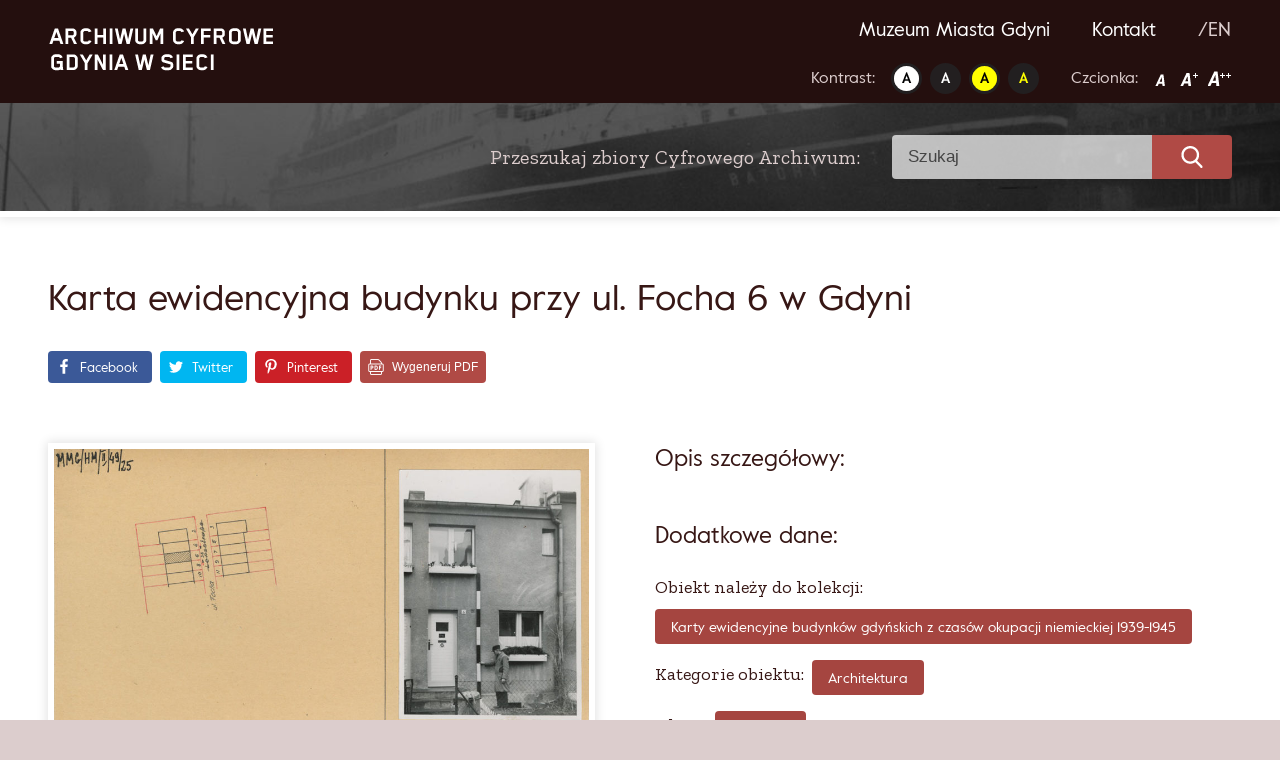

--- FILE ---
content_type: text/html; charset=UTF-8
request_url: https://www.gdyniawsieci.pl/karta-ewidencyjna-budynku-przy-ulicy-focha-6-w-gdyni/
body_size: 11025
content:
<!doctype html>
<html lang="pl-PL" prefix="og: https://ogp.me/ns#">
<head>
	<meta charset="UTF-8">
	<meta name="viewport" content="width=device-width, initial-scale=1">
	<link rel="profile" href="https://gmpg.org/xfn/11">
	
<!-- Optymalizacja wyszukiwarek według Rank Math - https://s.rankmath.com/home -->
<title>Karta ewidencyjna budynku przy ul. Focha 6 w Gdyni - Gdynia w sieci</title>
<meta name="robots" content="index, follow, max-snippet:-1, max-video-preview:-1, max-image-preview:large"/>
<link rel="canonical" href="https://www.gdyniawsieci.pl/karta-ewidencyjna-budynku-przy-ulicy-focha-6-w-gdyni/" />
<meta property="og:locale" content="pl_PL" />
<meta property="og:type" content="article" />
<meta property="og:title" content="Karta ewidencyjna budynku przy ul. Focha 6 w Gdyni - Gdynia w sieci" />
<meta property="og:url" content="https://www.gdyniawsieci.pl/karta-ewidencyjna-budynku-przy-ulicy-focha-6-w-gdyni/" />
<meta property="og:site_name" content="Gdynia w sieci" />
<meta property="article:section" content="Architektura" />
<meta property="og:updated_time" content="2025-07-28T07:52:20+00:00" />
<meta property="og:image" content="https://www.gdyniawsieci.pl/wp-content/uploads/2020/09/MMG-HM-II-49-29.jpg" />
<meta property="og:image:secure_url" content="https://www.gdyniawsieci.pl/wp-content/uploads/2020/09/MMG-HM-II-49-29.jpg" />
<meta property="og:image:width" content="1400" />
<meta property="og:image:height" content="1331" />
<meta property="og:image:alt" content="Karta ewidencyjna budynku przy ul. Focha 6 w Gdyni" />
<meta property="og:image:type" content="image/jpeg" />
<meta property="article:published_time" content="2020-08-31T11:53:44+00:00" />
<meta property="article:modified_time" content="2025-07-28T07:52:20+00:00" />
<meta name="twitter:card" content="summary_large_image" />
<meta name="twitter:title" content="Karta ewidencyjna budynku przy ul. Focha 6 w Gdyni - Gdynia w sieci" />
<meta name="twitter:image" content="https://www.gdyniawsieci.pl/wp-content/uploads/2020/09/MMG-HM-II-49-29.jpg" />
<meta name="twitter:label1" content="Napisane przez" />
<meta name="twitter:data1" content="Amelia" />
<meta name="twitter:label2" content="Czas czytania" />
<meta name="twitter:data2" content="Mniej niż minuta" />
<script type="application/ld+json" class="rank-math-schema">{"@context":"https://schema.org","@graph":[{"@type":["Person","Organization"],"@id":"https://www.gdyniawsieci.pl/#person","name":"Amelia"},{"@type":"WebSite","@id":"https://www.gdyniawsieci.pl/#website","url":"https://www.gdyniawsieci.pl","name":"Amelia","publisher":{"@id":"https://www.gdyniawsieci.pl/#person"},"inLanguage":"pl-PL"},{"@type":"ImageObject","@id":"https://www.gdyniawsieci.pl/wp-content/uploads/2020/09/MMG-HM-II-49-29.jpg","url":"https://www.gdyniawsieci.pl/wp-content/uploads/2020/09/MMG-HM-II-49-29.jpg","width":"1400","height":"1331","inLanguage":"pl-PL"},{"@type":"WebPage","@id":"https://www.gdyniawsieci.pl/karta-ewidencyjna-budynku-przy-ulicy-focha-6-w-gdyni/#webpage","url":"https://www.gdyniawsieci.pl/karta-ewidencyjna-budynku-przy-ulicy-focha-6-w-gdyni/","name":"Karta ewidencyjna budynku przy ul. Focha 6 w Gdyni - Gdynia w sieci","datePublished":"2020-08-31T11:53:44+00:00","dateModified":"2025-07-28T07:52:20+00:00","isPartOf":{"@id":"https://www.gdyniawsieci.pl/#website"},"primaryImageOfPage":{"@id":"https://www.gdyniawsieci.pl/wp-content/uploads/2020/09/MMG-HM-II-49-29.jpg"},"inLanguage":"pl-PL"},{"@type":"Person","@id":"https://www.gdyniawsieci.pl/author/amelia/","name":"Amelia","url":"https://www.gdyniawsieci.pl/author/amelia/","image":{"@type":"ImageObject","@id":"https://secure.gravatar.com/avatar/f098e101d78eaa6a4f43aed3da6817f3?s=96&amp;d=mm&amp;r=g","url":"https://secure.gravatar.com/avatar/f098e101d78eaa6a4f43aed3da6817f3?s=96&amp;d=mm&amp;r=g","caption":"Amelia","inLanguage":"pl-PL"}},{"@type":"BlogPosting","headline":"Karta ewidencyjna budynku przy ul. Focha 6 w Gdyni - Gdynia w sieci","datePublished":"2020-08-31T11:53:44+00:00","dateModified":"2025-07-28T07:52:20+00:00","author":{"@id":"https://www.gdyniawsieci.pl/author/amelia/"},"publisher":{"@id":"https://www.gdyniawsieci.pl/#person"},"name":"Karta ewidencyjna budynku przy ul. Focha 6 w Gdyni - Gdynia w sieci","@id":"https://www.gdyniawsieci.pl/karta-ewidencyjna-budynku-przy-ulicy-focha-6-w-gdyni/#richSnippet","isPartOf":{"@id":"https://www.gdyniawsieci.pl/karta-ewidencyjna-budynku-przy-ulicy-focha-6-w-gdyni/#webpage"},"image":{"@id":"https://www.gdyniawsieci.pl/wp-content/uploads/2020/09/MMG-HM-II-49-29.jpg"},"inLanguage":"pl-PL","mainEntityOfPage":{"@id":"https://www.gdyniawsieci.pl/karta-ewidencyjna-budynku-przy-ulicy-focha-6-w-gdyni/#webpage"}}]}</script>
<!-- /Wtyczka Rank Math WordPress SEO -->

<link rel='dns-prefetch' href='//fonts.googleapis.com' />
<link rel='dns-prefetch' href='//s.w.org' />
		<!-- This site uses the Google Analytics by MonsterInsights plugin v9.11.1 - Using Analytics tracking - https://www.monsterinsights.com/ -->
		<!-- Note: MonsterInsights is not currently configured on this site. The site owner needs to authenticate with Google Analytics in the MonsterInsights settings panel. -->
					<!-- No tracking code set -->
				<!-- / Google Analytics by MonsterInsights -->
		<script type="text/javascript">
window._wpemojiSettings = {"baseUrl":"https:\/\/s.w.org\/images\/core\/emoji\/13.1.0\/72x72\/","ext":".png","svgUrl":"https:\/\/s.w.org\/images\/core\/emoji\/13.1.0\/svg\/","svgExt":".svg","source":{"concatemoji":"https:\/\/www.gdyniawsieci.pl\/wp-includes\/js\/wp-emoji-release.min.js?ver=5.9.12"}};
/*! This file is auto-generated */
!function(e,a,t){var n,r,o,i=a.createElement("canvas"),p=i.getContext&&i.getContext("2d");function s(e,t){var a=String.fromCharCode;p.clearRect(0,0,i.width,i.height),p.fillText(a.apply(this,e),0,0);e=i.toDataURL();return p.clearRect(0,0,i.width,i.height),p.fillText(a.apply(this,t),0,0),e===i.toDataURL()}function c(e){var t=a.createElement("script");t.src=e,t.defer=t.type="text/javascript",a.getElementsByTagName("head")[0].appendChild(t)}for(o=Array("flag","emoji"),t.supports={everything:!0,everythingExceptFlag:!0},r=0;r<o.length;r++)t.supports[o[r]]=function(e){if(!p||!p.fillText)return!1;switch(p.textBaseline="top",p.font="600 32px Arial",e){case"flag":return s([127987,65039,8205,9895,65039],[127987,65039,8203,9895,65039])?!1:!s([55356,56826,55356,56819],[55356,56826,8203,55356,56819])&&!s([55356,57332,56128,56423,56128,56418,56128,56421,56128,56430,56128,56423,56128,56447],[55356,57332,8203,56128,56423,8203,56128,56418,8203,56128,56421,8203,56128,56430,8203,56128,56423,8203,56128,56447]);case"emoji":return!s([10084,65039,8205,55357,56613],[10084,65039,8203,55357,56613])}return!1}(o[r]),t.supports.everything=t.supports.everything&&t.supports[o[r]],"flag"!==o[r]&&(t.supports.everythingExceptFlag=t.supports.everythingExceptFlag&&t.supports[o[r]]);t.supports.everythingExceptFlag=t.supports.everythingExceptFlag&&!t.supports.flag,t.DOMReady=!1,t.readyCallback=function(){t.DOMReady=!0},t.supports.everything||(n=function(){t.readyCallback()},a.addEventListener?(a.addEventListener("DOMContentLoaded",n,!1),e.addEventListener("load",n,!1)):(e.attachEvent("onload",n),a.attachEvent("onreadystatechange",function(){"complete"===a.readyState&&t.readyCallback()})),(n=t.source||{}).concatemoji?c(n.concatemoji):n.wpemoji&&n.twemoji&&(c(n.twemoji),c(n.wpemoji)))}(window,document,window._wpemojiSettings);
</script>
<style type="text/css">
img.wp-smiley,
img.emoji {
	display: inline !important;
	border: none !important;
	box-shadow: none !important;
	height: 1em !important;
	width: 1em !important;
	margin: 0 0.07em !important;
	vertical-align: -0.1em !important;
	background: none !important;
	padding: 0 !important;
}
</style>
	<style id='global-styles-inline-css' type='text/css'>
body{--wp--preset--color--black: #000000;--wp--preset--color--cyan-bluish-gray: #abb8c3;--wp--preset--color--white: #ffffff;--wp--preset--color--pale-pink: #f78da7;--wp--preset--color--vivid-red: #cf2e2e;--wp--preset--color--luminous-vivid-orange: #ff6900;--wp--preset--color--luminous-vivid-amber: #fcb900;--wp--preset--color--light-green-cyan: #7bdcb5;--wp--preset--color--vivid-green-cyan: #00d084;--wp--preset--color--pale-cyan-blue: #8ed1fc;--wp--preset--color--vivid-cyan-blue: #0693e3;--wp--preset--color--vivid-purple: #9b51e0;--wp--preset--gradient--vivid-cyan-blue-to-vivid-purple: linear-gradient(135deg,rgba(6,147,227,1) 0%,rgb(155,81,224) 100%);--wp--preset--gradient--light-green-cyan-to-vivid-green-cyan: linear-gradient(135deg,rgb(122,220,180) 0%,rgb(0,208,130) 100%);--wp--preset--gradient--luminous-vivid-amber-to-luminous-vivid-orange: linear-gradient(135deg,rgba(252,185,0,1) 0%,rgba(255,105,0,1) 100%);--wp--preset--gradient--luminous-vivid-orange-to-vivid-red: linear-gradient(135deg,rgba(255,105,0,1) 0%,rgb(207,46,46) 100%);--wp--preset--gradient--very-light-gray-to-cyan-bluish-gray: linear-gradient(135deg,rgb(238,238,238) 0%,rgb(169,184,195) 100%);--wp--preset--gradient--cool-to-warm-spectrum: linear-gradient(135deg,rgb(74,234,220) 0%,rgb(151,120,209) 20%,rgb(207,42,186) 40%,rgb(238,44,130) 60%,rgb(251,105,98) 80%,rgb(254,248,76) 100%);--wp--preset--gradient--blush-light-purple: linear-gradient(135deg,rgb(255,206,236) 0%,rgb(152,150,240) 100%);--wp--preset--gradient--blush-bordeaux: linear-gradient(135deg,rgb(254,205,165) 0%,rgb(254,45,45) 50%,rgb(107,0,62) 100%);--wp--preset--gradient--luminous-dusk: linear-gradient(135deg,rgb(255,203,112) 0%,rgb(199,81,192) 50%,rgb(65,88,208) 100%);--wp--preset--gradient--pale-ocean: linear-gradient(135deg,rgb(255,245,203) 0%,rgb(182,227,212) 50%,rgb(51,167,181) 100%);--wp--preset--gradient--electric-grass: linear-gradient(135deg,rgb(202,248,128) 0%,rgb(113,206,126) 100%);--wp--preset--gradient--midnight: linear-gradient(135deg,rgb(2,3,129) 0%,rgb(40,116,252) 100%);--wp--preset--duotone--dark-grayscale: url('#wp-duotone-dark-grayscale');--wp--preset--duotone--grayscale: url('#wp-duotone-grayscale');--wp--preset--duotone--purple-yellow: url('#wp-duotone-purple-yellow');--wp--preset--duotone--blue-red: url('#wp-duotone-blue-red');--wp--preset--duotone--midnight: url('#wp-duotone-midnight');--wp--preset--duotone--magenta-yellow: url('#wp-duotone-magenta-yellow');--wp--preset--duotone--purple-green: url('#wp-duotone-purple-green');--wp--preset--duotone--blue-orange: url('#wp-duotone-blue-orange');--wp--preset--font-size--small: 13px;--wp--preset--font-size--medium: 20px;--wp--preset--font-size--large: 36px;--wp--preset--font-size--x-large: 42px;}.has-black-color{color: var(--wp--preset--color--black) !important;}.has-cyan-bluish-gray-color{color: var(--wp--preset--color--cyan-bluish-gray) !important;}.has-white-color{color: var(--wp--preset--color--white) !important;}.has-pale-pink-color{color: var(--wp--preset--color--pale-pink) !important;}.has-vivid-red-color{color: var(--wp--preset--color--vivid-red) !important;}.has-luminous-vivid-orange-color{color: var(--wp--preset--color--luminous-vivid-orange) !important;}.has-luminous-vivid-amber-color{color: var(--wp--preset--color--luminous-vivid-amber) !important;}.has-light-green-cyan-color{color: var(--wp--preset--color--light-green-cyan) !important;}.has-vivid-green-cyan-color{color: var(--wp--preset--color--vivid-green-cyan) !important;}.has-pale-cyan-blue-color{color: var(--wp--preset--color--pale-cyan-blue) !important;}.has-vivid-cyan-blue-color{color: var(--wp--preset--color--vivid-cyan-blue) !important;}.has-vivid-purple-color{color: var(--wp--preset--color--vivid-purple) !important;}.has-black-background-color{background-color: var(--wp--preset--color--black) !important;}.has-cyan-bluish-gray-background-color{background-color: var(--wp--preset--color--cyan-bluish-gray) !important;}.has-white-background-color{background-color: var(--wp--preset--color--white) !important;}.has-pale-pink-background-color{background-color: var(--wp--preset--color--pale-pink) !important;}.has-vivid-red-background-color{background-color: var(--wp--preset--color--vivid-red) !important;}.has-luminous-vivid-orange-background-color{background-color: var(--wp--preset--color--luminous-vivid-orange) !important;}.has-luminous-vivid-amber-background-color{background-color: var(--wp--preset--color--luminous-vivid-amber) !important;}.has-light-green-cyan-background-color{background-color: var(--wp--preset--color--light-green-cyan) !important;}.has-vivid-green-cyan-background-color{background-color: var(--wp--preset--color--vivid-green-cyan) !important;}.has-pale-cyan-blue-background-color{background-color: var(--wp--preset--color--pale-cyan-blue) !important;}.has-vivid-cyan-blue-background-color{background-color: var(--wp--preset--color--vivid-cyan-blue) !important;}.has-vivid-purple-background-color{background-color: var(--wp--preset--color--vivid-purple) !important;}.has-black-border-color{border-color: var(--wp--preset--color--black) !important;}.has-cyan-bluish-gray-border-color{border-color: var(--wp--preset--color--cyan-bluish-gray) !important;}.has-white-border-color{border-color: var(--wp--preset--color--white) !important;}.has-pale-pink-border-color{border-color: var(--wp--preset--color--pale-pink) !important;}.has-vivid-red-border-color{border-color: var(--wp--preset--color--vivid-red) !important;}.has-luminous-vivid-orange-border-color{border-color: var(--wp--preset--color--luminous-vivid-orange) !important;}.has-luminous-vivid-amber-border-color{border-color: var(--wp--preset--color--luminous-vivid-amber) !important;}.has-light-green-cyan-border-color{border-color: var(--wp--preset--color--light-green-cyan) !important;}.has-vivid-green-cyan-border-color{border-color: var(--wp--preset--color--vivid-green-cyan) !important;}.has-pale-cyan-blue-border-color{border-color: var(--wp--preset--color--pale-cyan-blue) !important;}.has-vivid-cyan-blue-border-color{border-color: var(--wp--preset--color--vivid-cyan-blue) !important;}.has-vivid-purple-border-color{border-color: var(--wp--preset--color--vivid-purple) !important;}.has-vivid-cyan-blue-to-vivid-purple-gradient-background{background: var(--wp--preset--gradient--vivid-cyan-blue-to-vivid-purple) !important;}.has-light-green-cyan-to-vivid-green-cyan-gradient-background{background: var(--wp--preset--gradient--light-green-cyan-to-vivid-green-cyan) !important;}.has-luminous-vivid-amber-to-luminous-vivid-orange-gradient-background{background: var(--wp--preset--gradient--luminous-vivid-amber-to-luminous-vivid-orange) !important;}.has-luminous-vivid-orange-to-vivid-red-gradient-background{background: var(--wp--preset--gradient--luminous-vivid-orange-to-vivid-red) !important;}.has-very-light-gray-to-cyan-bluish-gray-gradient-background{background: var(--wp--preset--gradient--very-light-gray-to-cyan-bluish-gray) !important;}.has-cool-to-warm-spectrum-gradient-background{background: var(--wp--preset--gradient--cool-to-warm-spectrum) !important;}.has-blush-light-purple-gradient-background{background: var(--wp--preset--gradient--blush-light-purple) !important;}.has-blush-bordeaux-gradient-background{background: var(--wp--preset--gradient--blush-bordeaux) !important;}.has-luminous-dusk-gradient-background{background: var(--wp--preset--gradient--luminous-dusk) !important;}.has-pale-ocean-gradient-background{background: var(--wp--preset--gradient--pale-ocean) !important;}.has-electric-grass-gradient-background{background: var(--wp--preset--gradient--electric-grass) !important;}.has-midnight-gradient-background{background: var(--wp--preset--gradient--midnight) !important;}.has-small-font-size{font-size: var(--wp--preset--font-size--small) !important;}.has-medium-font-size{font-size: var(--wp--preset--font-size--medium) !important;}.has-large-font-size{font-size: var(--wp--preset--font-size--large) !important;}.has-x-large-font-size{font-size: var(--wp--preset--font-size--x-large) !important;}
</style>
<link rel='stylesheet' id='ok-google-fonts-css'  href='//fonts.googleapis.com/css2?family=Zilla+Slab%3Awght%40400%3B600&#038;display=swap&#038;subset=latin-ext&#038;ver=5.9.12' type='text/css' media='all' />
<link rel='stylesheet' id='ok-gallery-css'  href='https://www.gdyniawsieci.pl/wp-content/themes/gdynia/css/lightgallery.min.css?ver=5.9.12' type='text/css' media='all' />
<link rel='stylesheet' id='ok-style-css'  href='https://www.gdyniawsieci.pl/wp-content/themes/gdynia/css/style.css?ver=5.9.12' type='text/css' media='all' />
<script type='text/javascript' src='https://www.gdyniawsieci.pl/wp-includes/js/jquery/jquery.min.js?ver=3.6.0' id='jquery-core-js'></script>
<script type='text/javascript' src='https://www.gdyniawsieci.pl/wp-includes/js/jquery/jquery-migrate.min.js?ver=3.3.2' id='jquery-migrate-js'></script>
<link rel="https://api.w.org/" href="https://www.gdyniawsieci.pl/wp-json/" /><link rel="alternate" type="application/json" href="https://www.gdyniawsieci.pl/wp-json/wp/v2/posts/646" /><meta name="generator" content="WordPress 5.9.12" />
<link rel='shortlink' href='https://www.gdyniawsieci.pl/?p=646' />
<link rel="alternate" type="application/json+oembed" href="https://www.gdyniawsieci.pl/wp-json/oembed/1.0/embed?url=https%3A%2F%2Fwww.gdyniawsieci.pl%2Fkarta-ewidencyjna-budynku-przy-ulicy-focha-6-w-gdyni%2F" />
<link rel="alternate" type="text/xml+oembed" href="https://www.gdyniawsieci.pl/wp-json/oembed/1.0/embed?url=https%3A%2F%2Fwww.gdyniawsieci.pl%2Fkarta-ewidencyjna-budynku-przy-ulicy-focha-6-w-gdyni%2F&#038;format=xml" />
<link rel="alternate" href="https://www.gdyniawsieci.pl/karta-ewidencyjna-budynku-przy-ulicy-focha-6-w-gdyni/" hreflang="pl" />
<link rel="alternate" href="https://www.gdyniawsieci.pl/en/karta-ewidencyjna-budynku-przy-ulicy-focha-6-w-gdyni/" hreflang="en" />
<link rel="icon" href="https://www.gdyniawsieci.pl/wp-content/uploads/2020/12/favicon.ico" sizes="32x32" />
<link rel="icon" href="https://www.gdyniawsieci.pl/wp-content/uploads/2020/12/favicon.ico" sizes="192x192" />
<link rel="apple-touch-icon" href="https://www.gdyniawsieci.pl/wp-content/uploads/2020/12/favicon.ico" />
<meta name="msapplication-TileImage" content="https://www.gdyniawsieci.pl/wp-content/uploads/2020/12/favicon.ico" />
	<meta property="og:description" content="Sprawdź zasoby cyfrowego archiwum Gdynia w Sieci" />
	<!-- Global site tag (gtag.js) - Google Analytics -->

<script async src="https://www.googletagmanager.com/gtag/js?id=UA-111259031-1"></script>

<script>
window.dataLayer = window.dataLayer || [];
function gtag(){dataLayer.push(arguments);}
gtag('js', new Date());

gtag('config', 'UA-111259031-1');
</script>
</head>

<body class="post-template-default single single-post postid-646 single-format-standard">

	<!-- LOADER -->
	<!-- <div id="loading-cover" class="loading-cover">
		<img src="https://www.gdyniawsieci.pl/wp-content/themes/gdynia/img/svg/logo.svg" alt="Gdynia w sieci">
	</div> -->

	<div id="page" class="site">

		<a class="skip-link" href="#main"> Przejdź do treści </a>



		<!-- MOBILE HEADER -->
		<div class="d-lg-none">
			<header class="main-header header-mobile">
  <div class="header-mobile__sticky">
    <div class="wrapper">
      <div class="header-mobile__row">

        <div class="header-mobile__left">
          <!-- LOGO -->
                    <div class="header-mobile__logo">
            <a href="https://www.gdyniawsieci.pl">
              <img src="https://www.gdyniawsieci.pl/wp-content/uploads/2020/08/logo.svg" alt="Gdynia w sieci">
            </a>
          </div>
        </div>


        <div class="header-mobile__right">

          <!-- HAMBURGER -->
          <div class="header-mobile__hamburger hamburger hamburger--spring">
      			<div class="hamburger-box">
      				<div class="hamburger-inner"></div>
      			</div>
      		</div>
        </div>

      </div>
    </div>



    <!-- MOBILE NAV -->
    <nav class="nav-mobile">
      <div class="container">
        <div class="menu-main-menu-container"><ul id="primary-menu" class="menu"><li id="menu-item-195" class="menu-item menu-item-type-custom menu-item-object-custom menu-item-195"><a target="_blank" rel="noopener" href="https://www.muzeumgdynia.pl/">Muzeum Miasta Gdyni</a></li>
<li id="menu-item-193" class="menu-item menu-item-type-post_type menu-item-object-page menu-item-193"><a href="https://www.gdyniawsieci.pl/kontakt/">Kontakt</a></li>
</ul></div>
        <div class="menu-languages-container"><ul id="languages-menu" class="menu"><li id="menu-item-6682-en" class="lang-item lang-item-211 lang-item-en lang-item-first menu-item menu-item-type-custom menu-item-object-custom menu-item-6682-en"><a href="https://www.gdyniawsieci.pl/en/karta-ewidencyjna-budynku-przy-ulicy-focha-6-w-gdyni/" hreflang="en-GB" lang="en-GB">/EN</a></li>
</ul></div>

        <div class="wcag">
          <div class="wrapper">
            <div class="wcag__flex-wrapper">

              <div class="wcag__section  wcag__contrast">
                <span class="wcag__section__title"> Kontrast:</span>
                <ul class="wcag__list">
                  <li><a class="set-contrast" data-setting="1" href=""> <img src="https://www.gdyniawsieci.pl/wp-content/themes/gdynia/img/contr_1.png" alt="Kontrast 1"> </a></li>
                  <li><a class="set-contrast" data-setting="2" href=""> <img src="https://www.gdyniawsieci.pl/wp-content/themes/gdynia/img/contr_2.png" alt="Kontrast 2"> </a></li>
                  <li><a class="set-contrast" data-setting="3" href=""> <img src="https://www.gdyniawsieci.pl/wp-content/themes/gdynia/img/contr_3.png" alt="Kontrast 3"> </a></li>
                  <li><a class="set-contrast" data-setting="4" href=""> <img src="https://www.gdyniawsieci.pl/wp-content/themes/gdynia/img/contr_4.png" alt="Kontrast 4"> </a></li>
                </ul>
              </div>

              <div class="wcag__section wcag__font">
                <span class="wcag__section__title">Czcionka:</span>
                <ul class="wcag__list">
                  <li><a class="set-font-size" data-size="1" href=""> <img src="https://www.gdyniawsieci.pl/wp-content/themes/gdynia/img/a.png" alt="Czcionka 1"> </a></li>
                  <li><a class="set-font-size" data-size="2" href=""> <img src="https://www.gdyniawsieci.pl/wp-content/themes/gdynia/img/a_plus.png" alt="Czcionka 2"> </a></li>
                  <li><a class="set-font-size" data-size="3" href=""> <img src="https://www.gdyniawsieci.pl/wp-content/themes/gdynia/img/a_plus_plus.png" alt="Czcionka 3"> </a></li>
                </ul>
              </div>

            </div>
          </div>
        </div>

      </div>
    </nav>

  </div>

</header><!-- #masthead -->
		</div>

		<!-- DESKTOP HEADER -->
		<div class="d-none d-lg-block">
			<header class="main-header header-desktop wrapper">

  <!-- LOGO -->
    <a class="logo-link" href="https://www.gdyniawsieci.pl/">
    <img class="header-desktop__logo inject-me" src="https://www.gdyniawsieci.pl/wp-content/uploads/2020/08/logo.svg" alt="Gdynia w sieci">
  </a>



  <div>
    <!-- DESKTOP NAV -->
    <nav class="header-desktop__nav nav-desktop">
      <div class="menu-main-menu-container"><ul id="primary-menu" class="menu"><li class="menu-item menu-item-type-custom menu-item-object-custom menu-item-195"><a target="_blank" rel="noopener" href="https://www.muzeumgdynia.pl/">Muzeum Miasta Gdyni</a></li>
<li class="menu-item menu-item-type-post_type menu-item-object-page menu-item-193"><a href="https://www.gdyniawsieci.pl/kontakt/">Kontakt</a></li>
</ul></div>
      <div class="menu-languages-container"><ul id="languages-menu" class="menu"><li class="lang-item lang-item-211 lang-item-en lang-item-first menu-item menu-item-type-custom menu-item-object-custom menu-item-6682-en"><a href="https://www.gdyniawsieci.pl/en/karta-ewidencyjna-budynku-przy-ulicy-focha-6-w-gdyni/" hreflang="en-GB" lang="en-GB">/EN</a></li>
</ul></div>    </nav>


    <div class="wcag">
      <div class="wrapper">
        <div class="wcag__flex-wrapper">

          <div class="wcag__section  wcag__contrast">
            <span class="wcag__section__title"> Kontrast:</span>
            <ul class="wcag__list">
              <li><a class="set-contrast" data-setting="1" href=""> <img src="https://www.gdyniawsieci.pl/wp-content/themes/gdynia/img/contr_1.png" alt="Kontrast 1"> </a></li>
              <li><a class="set-contrast" data-setting="2" href=""> <img src="https://www.gdyniawsieci.pl/wp-content/themes/gdynia/img/contr_2.png" alt="Kontrast 2"> </a></li>
              <li><a class="set-contrast" data-setting="3" href=""> <img src="https://www.gdyniawsieci.pl/wp-content/themes/gdynia/img/contr_3.png" alt="Kontrast 3"> </a></li>
              <li><a class="set-contrast" data-setting="4" href=""> <img src="https://www.gdyniawsieci.pl/wp-content/themes/gdynia/img/contr_4.png" alt="Kontrast 4"> </a></li>
            </ul>
          </div>

          <div class="wcag__section  wcag__contrast">
            <span class="wcag__section__title">Czcionka:</span>
            <ul class="wcag__list">
              <li><a class="set-font-size" data-size="1" href=""> <img src="https://www.gdyniawsieci.pl/wp-content/themes/gdynia/img/a.png" alt="Czcionka 1"> </a></li>
              <li><a class="set-font-size" data-size="2" href=""> <img src="https://www.gdyniawsieci.pl/wp-content/themes/gdynia/img/a_plus.png" alt="Czcionka 2"> </a></li>
              <li><a class="set-font-size" data-size="3" href=""> <img src="https://www.gdyniawsieci.pl/wp-content/themes/gdynia/img/a_plus_plus.png" alt="Czcionka 3"> </a></li>
            </ul>
          </div>

        </div>
      </div>
    </div>
  </div>



</header>
		</div>



		<!-- SEARCH BAR - FRONT PAGE -->
				  <div class="search-bar-subpage wrapper">
		    <p class="search-bar-subpage__title zilla">Przeszukaj zbiory Cyfrowego Archiwum: </p>
		    <style>
  .search-form {
    display: block;
  }
  .search-main-field {
    display: flex;
  }
  .search-filters {
    display: flex;
  }
</style>

<form id="searchform" class="search-form" method="get" action="https://www.gdyniawsieci.pl/">
  <div class="search-main-field">

  <input type="text" class="search-field" name="s" placeholder="Szukaj" value="">

  <label class="submit-label">
    <img src="https://www.gdyniawsieci.pl/wp-content/themes/gdynia/img/svg/search.svg" alt="search" class="inject-me">
    <input type="submit" value="">
  </label>
  </div>
  <input type="hidden" value="post" name="post_type">
    <input type="hidden" id="cat_name" name="category_name">
    <input type="hidden" id="cat_dates" name="dating">
    <input type="hidden" id="cat_collection" name="collection">
    <input type="hidden" id="cat_type" name="type">
    <input type="hidden" id="cat_type2" name="type2">
</form>
		  </div>
		

		<div id="content" class="site-content">

	<div id="primary" class="content-area">
		<main id="main" class="site-main">

		

		<article class="single-content">
			<div class="wrapper">
				<header>
											<h1 class="headline">Karta ewidencyjna budynku przy ul. Focha 6 w Gdyni</h1>
						<div class="share-buttons">
														<div class="shared-counts-wrap shortcode style-block"><a href="https://www.facebook.com/sharer/sharer.php?u=https://www.gdyniawsieci.pl/karta-ewidencyjna-budynku-przy-ulicy-focha-6-w-gdyni/&amp;display=popup&amp;ref=plugin&amp;src=share_button" title="Share on Facebook"  target="_blank"  rel="nofollow noopener noreferrer"  class="shared-counts-button facebook shared-counts-no-count" data-postid="646" data-social-network="Facebook" data-social-action="Share" data-social-target="https://www.gdyniawsieci.pl/karta-ewidencyjna-budynku-przy-ulicy-focha-6-w-gdyni/"><span class="shared-counts-icon-label"><span class="shared-counts-icon"><svg version="1.1" xmlns="http://www.w3.org/2000/svg" width="18.8125" height="32" viewBox="0 0 602 1024"><path d="M548 6.857v150.857h-89.714q-49.143 0-66.286 20.571t-17.143 61.714v108h167.429l-22.286 169.143h-145.143v433.714h-174.857v-433.714h-145.714v-169.143h145.714v-124.571q0-106.286 59.429-164.857t158.286-58.571q84 0 130.286 6.857z"></path></svg></span><span class="shared-counts-label">Facebook</span></span></a><a href="https://twitter.com/share?url=https://www.gdyniawsieci.pl/karta-ewidencyjna-budynku-przy-ulicy-focha-6-w-gdyni/&amp;text=Karta%20ewidencyjna%20budynku%20przy%20ul.%20Focha%206%20w%20Gdyni" title="Share on Twitter"  target="_blank"  rel="nofollow noopener noreferrer"  class="shared-counts-button twitter shared-counts-no-count" data-postid="646" data-social-network="Twitter" data-social-action="Tweet" data-social-target="https://www.gdyniawsieci.pl/karta-ewidencyjna-budynku-przy-ulicy-focha-6-w-gdyni/"><span class="shared-counts-icon-label"><span class="shared-counts-icon"><svg version="1.1" xmlns="http://www.w3.org/2000/svg" width="29.71875" height="32" viewBox="0 0 951 1024"><path d="M925.714 233.143q-38.286 56-92.571 95.429 0.571 8 0.571 24 0 74.286-21.714 148.286t-66 142-105.429 120.286-147.429 83.429-184.571 31.143q-154.857 0-283.429-82.857 20 2.286 44.571 2.286 128.571 0 229.143-78.857-60-1.143-107.429-36.857t-65.143-91.143q18.857 2.857 34.857 2.857 24.571 0 48.571-6.286-64-13.143-106-63.714t-42-117.429v-2.286q38.857 21.714 83.429 23.429-37.714-25.143-60-65.714t-22.286-88q0-50.286 25.143-93.143 69.143 85.143 168.286 136.286t212.286 56.857q-4.571-21.714-4.571-42.286 0-76.571 54-130.571t130.571-54q80 0 134.857 58.286 62.286-12 117.143-44.571-21.143 65.714-81.143 101.714 53.143-5.714 106.286-28.571z"></path></svg></span><span class="shared-counts-label">Tweet</span></span></a><a href="https://pinterest.com/pin/create/button/?url=https://www.gdyniawsieci.pl/karta-ewidencyjna-budynku-przy-ulicy-focha-6-w-gdyni/&amp;media=https://www.gdyniawsieci.pl/wp-content/uploads/2020/09/MMG-HM-II-49-29.jpg&amp;description=Karta ewidencyjna budynku przy ul. Focha 6 w Gdyni" title="Share on Pinterest"  target="_blank"  rel="nofollow noopener noreferrer"  class="shared-counts-button pinterest shared-counts-no-count" data-postid="646" data-pin-do="none" data-social-network="Pinterest" data-social-action="Pin" data-social-target="https://www.gdyniawsieci.pl/karta-ewidencyjna-budynku-przy-ulicy-focha-6-w-gdyni/"><span class="shared-counts-icon-label"><span class="shared-counts-icon"><svg version="1.1" xmlns="http://www.w3.org/2000/svg" width="22.84375" height="32" viewBox="0 0 731 1024"><path d="M0 341.143q0-61.714 21.429-116.286t59.143-95.143 86.857-70.286 105.714-44.571 115.429-14.857q90.286 0 168 38t126.286 110.571 48.571 164q0 54.857-10.857 107.429t-34.286 101.143-57.143 85.429-82.857 58.857-108 22q-38.857 0-77.143-18.286t-54.857-50.286q-5.714 22.286-16 64.286t-13.429 54.286-11.714 40.571-14.857 40.571-18.286 35.714-26.286 44.286-35.429 49.429l-8 2.857-5.143-5.714q-8.571-89.714-8.571-107.429 0-52.571 12.286-118t38-164.286 29.714-116q-18.286-37.143-18.286-96.571 0-47.429 29.714-89.143t75.429-41.714q34.857 0 54.286 23.143t19.429 58.571q0 37.714-25.143 109.143t-25.143 106.857q0 36 25.714 59.714t62.286 23.714q31.429 0 58.286-14.286t44.857-38.857 32-54.286 21.714-63.143 11.429-63.429 3.714-56.857q0-98.857-62.571-154t-163.143-55.143q-114.286 0-190.857 74t-76.571 187.714q0 25.143 7.143 48.571t15.429 37.143 15.429 26 7.143 17.429q0 16-8.571 41.714t-21.143 25.714q-1.143 0-9.714-1.714-29.143-8.571-51.714-32t-34.857-54-18.571-61.714-6.286-60.857z"></path></svg></span><span class="shared-counts-label">Pin</span></span></a></div> 							<form method="post" target="_blank">
		<input type="hidden" name="post_iddd" value="646">
		<input type="hidden" name="post_language" value="pl_PL">
		<input type="submit" class="ok-create-pdf"  value="Wygeneruj&nbsp;PDF">
	</form>						</div>


				</header>

				<section>
					<div class="row">

						<div class="col-xl-6">

							<div id="lightgallery" class="single-photos">
								
																	<div class="lightgallery__item" data-src="https://www.gdyniawsieci.pl/wp-content/uploads/2020/09/MMG-HM-II-49-29.jpg">
										<img src="https://www.gdyniawsieci.pl/wp-content/uploads/2020/09/MMG-HM-II-49-29-960x913.jpg" alt="" class="wp-post-image">
									</div>
								
								<div class="gallery">

									<div class="row">
																						<div class="col-md-6 col-lg-4">
													<div class="gallery__photo lightgallery__item" data-src="https://www.gdyniawsieci.pl/wp-content/uploads/2020/09/MMG-HM-II-49-252.jpg" style="background-image: url('https://www.gdyniawsieci.pl/wp-content/uploads/2020/09/MMG-HM-II-49-252-768x744.jpg');">
														<img src="https://www.gdyniawsieci.pl/wp-content/uploads/2020/09/MMG-HM-II-49-252-400x387.jpg" alt="">
													</div>
												</div>
																							<div class="col-md-6 col-lg-4">
													<div class="gallery__photo lightgallery__item" data-src="https://www.gdyniawsieci.pl/wp-content/uploads/2020/09/MMG-HM-II-49-253.jpg" style="background-image: url('https://www.gdyniawsieci.pl/wp-content/uploads/2020/09/MMG-HM-II-49-253-768x1075.jpg');">
														<img src="https://www.gdyniawsieci.pl/wp-content/uploads/2020/09/MMG-HM-II-49-253-400x560.jpg" alt="">
													</div>
												</div>
																				</div>
								</div>
							</div>

							<div class="d-none d-xl-block">
								<div class="prev-next-posts">
  <div class="wrapper">

    <nav class="prev-next-posts-nav">
      <a href="https://www.gdyniawsieci.pl/karta-ewidencyjna-budynku-przy-ulicy-i-armii-wojska-polskiego-18a-e-gdyni/" class="btn"> &laquo; Poprzedni object</a> <a href="https://www.gdyniawsieci.pl/karta-ewidencyjna-budynku-przy-ulicy-i-armii-wojska-polskiego-18-w-gdyni/" class="btn">Następny objekt &raquo;</a>    </nav>

  </div>
</div>
							</div>


						</div>


						<div class="col-xl-6">

							<!-- DESCRIPTION -->
							<h6 id="description" class="headline headline--sm mb24"> Opis szczegółowy:</h6>
							<div class="mb48">
															</div>

							<div class="post-more-info">

								<h6 id="description" class="headline headline--sm mb24"> Dodatkowe dane:</h6>

								<!-- COLLECTION -->
								<div class="term-list">
									<p> Obiekt należy do kolekcji:</p>
									<a class="btn btn--xs" href="https://www.gdyniawsieci.pl/kolekcja/karty-ewidencyjne-budynkow-gdynskich-z-czasow-okupacji-niemieckiej-1939-1945/">Karty ewidencyjne budynków gdyńskich z czasów okupacji niemieckiej 1939-1945</a>								</div>

								<!-- CATEGORIES -->
								<div class="term-list">
									<p>Kategorie obiektu:</p>
									<a class="btn btn--xs" href="https://www.gdyniawsieci.pl/category/architektura/">Architektura</a>								</div>

								<!-- DATING -->
																	<div class="term-list">
										<p> Okres:</p>
										<a class="btn btn--xs" href="https://www.gdyniawsieci.pl/zakres-dat/1939-1945/">1939-1945</a>									</div>
								

								<!-- TYPE -->
																	<div class="term-list">
										<p> Technika:</p>
										<a class="btn btn--xs" href="https://www.gdyniawsieci.pl/technika/druk/">druk</a> <a class="btn btn--xs" href="https://www.gdyniawsieci.pl/technika/fotografia/">fotografia</a> <a class="btn btn--xs" href="https://www.gdyniawsieci.pl/technika/maszynopis/">maszynopis</a> <a class="btn btn--xs" href="https://www.gdyniawsieci.pl/technika/rysunek-techniczny/">rysunek techniczny</a>									</div>
								
								<!-- TYPE2 -->
																	<div class="term-list">
										<p>Rodzaj/typ:</p>
										<a class="btn btn--xs" href="https://www.gdyniawsieci.pl/rodzaj/karta-ewidencyjna-budynku/">Karta ewidencyjna budynku</a>									</div>
								

								<!-- AUTHOR -->
																	<p>Autor: <span class="color">nieznany</span>
										</p>
								
								<!-- DATE -->
																	<p>Data: <span class="color">1940-1944</span>
										</p>
								

								<!-- SIGNATURE -->
																	<p>Sygnatura: <span class="color">MMG/HM/II/49/25</span>
										</p>
								

								<!-- DIMENSIONS -->
																	<p>Wymiary: <span class="color">20,2x21,1 cm (karta), 9,8x7,1 cm (fotografia)</span>
										</p>
								
								<!-- MATERIAL -->
																	<p>Tworzywo: <span class="color">karton, papier fotograficzny</span>
										</p>
								

								<!-- LICENSE -->
																	<p>Licencja: <span class="color">CC BY-NC-ND 3.0 PL</span>
										</p>
															</div>

						</div>



					</div>


				</section>

				<div class="d-xl-none">
					<div class="prev-next-posts">
  <div class="wrapper">

    <nav class="prev-next-posts-nav">
      <a href="https://www.gdyniawsieci.pl/karta-ewidencyjna-budynku-przy-ulicy-i-armii-wojska-polskiego-18a-e-gdyni/" class="btn"> &laquo; Poprzedni object</a> <a href="https://www.gdyniawsieci.pl/karta-ewidencyjna-budynku-przy-ulicy-i-armii-wojska-polskiego-18-w-gdyni/" class="btn">Następny objekt &raquo;</a>    </nav>

  </div>
</div>
				</div>

			</div>



						<div class="main-collections main-collections--single">
			

				<div class="wrapper">
					<h2 class="headline">Odkryj inne kolekcje:</h2>
				</div>


				<div class="wrapper wrapper--collections">
					

					<div id="owl-collection" class="owl-carousel owl-theme">

													<div class="item collection">
								<a href="https://www.gdyniawsieci.pl/kolekcja/gdynia-w-obiektywie-haliny-wasielke-cieslak/">
									<div class="collection__photo-wrapper">
										<div class="collection__photo">

											<div class="collection__photo__left">
												<div class="collection__photo-box" style="background-image: url('https://www.gdyniawsieci.pl/wp-content/uploads/2020/09/MMG-HM-II-681-400x404.jpg')"></div>
											</div>
											<div class="collection__photo__right">
												<div class="collection__photo-box" style="background-image: url('https://www.gdyniawsieci.pl/wp-content/uploads/2020/09/MMG-HM-II-662-1-400x398.jpg')"></div>
												<div class="collection__photo-box" style="background-image: url('https://www.gdyniawsieci.pl/wp-content/uploads/2020/09/MMG-HM-II-666-1-400x398.jpg')"></div>
											</div>
										</div>
									</div>
									<h4 class="headline headline--sm zilla"> Bałtycki Terminal Kontenerowy w Gdyni w Obiektywie Haliny Wasielke-Cieślak (25)</h4>
								</a>
							</div>
													<div class="item collection">
								<a href="https://www.gdyniawsieci.pl/kolekcja/tworczosc-wojciecha-kostiuka/">
									<div class="collection__photo-wrapper">
										<div class="collection__photo">

											<div class="collection__photo__left">
												<div class="collection__photo-box" style="background-image: url('https://www.gdyniawsieci.pl/wp-content/uploads/2025/01/MMG_SZ_1213-400x286.jpg')"></div>
											</div>
											<div class="collection__photo__right">
												<div class="collection__photo-box" style="background-image: url('https://www.gdyniawsieci.pl/wp-content/uploads/2025/01/MMG_SZ_1877-1-400x538.jpg')"></div>
												<div class="collection__photo-box" style="background-image: url('https://www.gdyniawsieci.pl/wp-content/uploads/2025/01/MMG_SZ_1861-400x560.jpg')"></div>
											</div>
										</div>
									</div>
									<h4 class="headline headline--sm zilla"> Twórczość Wojciecha Kostiuka (16)</h4>
								</a>
							</div>
													<div class="item collection">
								<a href="https://www.gdyniawsieci.pl/kolekcja/dawno-temu-nad-baltykiem-gdynia-lat-20-xx-wieku-w-obiektywie-romana-morawskiego/">
									<div class="collection__photo-wrapper">
										<div class="collection__photo">

											<div class="collection__photo__left">
												<div class="collection__photo-box" style="background-image: url('https://www.gdyniawsieci.pl/wp-content/uploads/2020/09/MMG-HM-II-5704-1-400x247.jpg')"></div>
											</div>
											<div class="collection__photo__right">
												<div class="collection__photo-box" style="background-image: url('https://www.gdyniawsieci.pl/wp-content/uploads/2020/09/MMG-HM-II-299-1-1-400x253.jpg')"></div>
												<div class="collection__photo-box" style="background-image: url('https://www.gdyniawsieci.pl/wp-content/uploads/2020/09/MMG-HM-II-2412-400x256.jpg')"></div>
											</div>
										</div>
									</div>
									<h4 class="headline headline--sm zilla"> Dawno temu nad Bałtykiem. Gdynia lat 20. XX w. w obiektywie Romana Morawskiego (229)</h4>
								</a>
							</div>
													<div class="item collection">
								<a href="https://www.gdyniawsieci.pl/kolekcja/o-gdynskim-aptekarstwie-na-jubileusz-jego-stulecia/">
									<div class="collection__photo-wrapper">
										<div class="collection__photo">

											<div class="collection__photo__left">
												<div class="collection__photo-box" style="background-image: url('https://www.gdyniawsieci.pl/wp-content/uploads/2022/04/Rfot_I_120_7-400x618.jpg')"></div>
											</div>
											<div class="collection__photo__right">
												<div class="collection__photo-box" style="background-image: url('https://www.gdyniawsieci.pl/wp-content/uploads/2022/04/MMG_HM_II_1568-400x270.jpg')"></div>
												<div class="collection__photo-box" style="background-image: url('https://www.gdyniawsieci.pl/wp-content/uploads/2022/04/MMG_HM_II_651_2-400x643.jpg')"></div>
											</div>
										</div>
									</div>
									<h4 class="headline headline--sm zilla"> O gdyńskim aptekarstwie na jubileusz jego stulecia (45)</h4>
								</a>
							</div>
													<div class="item collection">
								<a href="https://www.gdyniawsieci.pl/kolekcja/negatywy-floriana-staszewskiego-z-lat-1945-1946/">
									<div class="collection__photo-wrapper">
										<div class="collection__photo">

											<div class="collection__photo__left">
												<div class="collection__photo-box" style="background-image: url('https://www.gdyniawsieci.pl/wp-content/uploads/2020/09/MMG-HM-II-192-160-400x242.jpg')"></div>
											</div>
											<div class="collection__photo__right">
												<div class="collection__photo-box" style="background-image: url('https://www.gdyniawsieci.pl/wp-content/uploads/2020/09/MMG-HM-II-192-161-400x243.jpg')"></div>
												<div class="collection__photo-box" style="background-image: url('https://www.gdyniawsieci.pl/wp-content/uploads/2020/09/MMG-HM-II-192-92-1-400x241.jpg')"></div>
											</div>
										</div>
									</div>
									<h4 class="headline headline--sm zilla"> Negatywy Floriana Staszewskiego z lat 1945-1946 (112)</h4>
								</a>
							</div>
													<div class="item collection">
								<a href="https://www.gdyniawsieci.pl/kolekcja/tymczasowy-port-wojenny-i-schronisko-dla-rybakow/">
									<div class="collection__photo-wrapper">
										<div class="collection__photo">

											<div class="collection__photo__left">
												<div class="collection__photo-box" style="background-image: url('https://www.gdyniawsieci.pl/wp-content/uploads/2021/09/MMG_HM_II_634_12-400x300.jpg')"></div>
											</div>
											<div class="collection__photo__right">
												<div class="collection__photo-box" style="background-image: url('https://www.gdyniawsieci.pl/wp-content/uploads/2021/09/MMG_HM_II_1545-400x331.jpg')"></div>
												<div class="collection__photo-box" style="background-image: url('https://www.gdyniawsieci.pl/wp-content/uploads/2021/09/MMG_HM_I_1596-400x510.jpg')"></div>
											</div>
										</div>
									</div>
									<h4 class="headline headline--sm zilla"> Tymczasowy Port Wojenny i Schronisko dla Rybaków (20)</h4>
								</a>
							</div>
													<div class="item collection">
								<a href="https://www.gdyniawsieci.pl/kolekcja/widzialne-niewiedzialne-fotografie-tadeusza-wanskiego/">
									<div class="collection__photo-wrapper">
										<div class="collection__photo">

											<div class="collection__photo__left">
												<div class="collection__photo-box" style="background-image: url('https://www.gdyniawsieci.pl/wp-content/uploads/2020/09/MMG-HM-II-5842-1-400x295.jpg')"></div>
											</div>
											<div class="collection__photo__right">
												<div class="collection__photo-box" style="background-image: url('https://www.gdyniawsieci.pl/wp-content/uploads/2020/09/MMG-HM-II-5859-1-400x265.jpg')"></div>
												<div class="collection__photo-box" style="background-image: url('https://www.gdyniawsieci.pl/wp-content/uploads/2020/09/MMG-HM-II-5828-1-400x290.jpg')"></div>
											</div>
										</div>
									</div>
									<h4 class="headline headline--sm zilla"> Widzialne, niewidzialne. Fotografie Tadeusza Wańskiego (66)</h4>
								</a>
							</div>
													<div class="item collection">
								<a href="https://www.gdyniawsieci.pl/kolekcja/kolekcja-ievy-kruminy-zwyciezczyni-11-edycji-baltic-mini-textile-gdynia/">
									<div class="collection__photo-wrapper">
										<div class="collection__photo">

											<div class="collection__photo__left">
												<div class="collection__photo-box" style="background-image: url('https://www.gdyniawsieci.pl/wp-content/uploads/2024/04/DSC7536-400x400.jpg')"></div>
											</div>
											<div class="collection__photo__right">
												<div class="collection__photo-box" style="background-image: url('https://www.gdyniawsieci.pl/wp-content/uploads/2024/04/DSC0066dozm-400x267.jpg')"></div>
												<div class="collection__photo-box" style="background-image: url('https://www.gdyniawsieci.pl/wp-content/uploads/2024/04/DSC9891dozmczer-400x267.jpg')"></div>
											</div>
										</div>
									</div>
									<h4 class="headline headline--sm zilla"> Kolekcja Ievy Krūmiņy - Zwyciężczyni 11. Edycji Baltic Mini Textile Gdynia (6)</h4>
								</a>
							</div>
													<div class="item collection">
								<a href="https://www.gdyniawsieci.pl/kolekcja/tworczosc-kazimierza-ostrowskiego/">
									<div class="collection__photo-wrapper">
										<div class="collection__photo">

											<div class="collection__photo__left">
												<div class="collection__photo-box" style="background-image: url('https://www.gdyniawsieci.pl/wp-content/uploads/2022/03/MMG_SZ_308-400x338.jpg')"></div>
											</div>
											<div class="collection__photo__right">
												<div class="collection__photo-box" style="background-image: url('https://www.gdyniawsieci.pl/wp-content/uploads/2022/03/MMG_SZ_569-400x580.jpg')"></div>
												<div class="collection__photo-box" style="background-image: url('https://www.gdyniawsieci.pl/wp-content/uploads/2022/03/MMG_SZ_570-400x571.jpg')"></div>
											</div>
										</div>
									</div>
									<h4 class="headline headline--sm zilla"> Twórczość Kazimierza Ostrowskiego (28)</h4>
								</a>
							</div>
						
					</div>
				</div>

			</div>

		





		</article>





		
		</main><!-- #main -->
	</div><!-- #primary -->

	</div> <!-- #content -->


	<footer class="footer">
		<div class="wrapper">
			<div class="footer-row">

				<address class="footer-address">
					<div class="footer-logos">
						<a href="https://www.muzeumgdynia.pl/" target="_blank">
														<img src="https://www.gdyniawsieci.pl/wp-content/uploads/2020/08/mmg.png" alt="Muzeum Miasta Gdynia">
						</a>
						<a href="https://www.gdynia.pl/" target="_blank">
														<img src="https://www.gdyniawsieci.pl/wp-content/uploads/2020/08/gdynia.png" alt="Gdynia">
						</a>
					</div>

					<p>Muzeum Miasta Gdyni</p>
					<p>ul. Zawiszy Czarnego I</p>
					<p>81-374 Gdynia, NIP: 587-010-19-73 </p>

				</address>

				<div class="footer-right">

					<nav class="nav-footer">
				    <div class="menu-footer-menu-container"><ul id="footer-menu" class="menu"><li id="menu-item-216" class="menu-item menu-item-type-post_type menu-item-object-page menu-item-216"><a href="https://www.gdyniawsieci.pl/ochrona-prywatnosci/">Ochrona prywatności</a></li>
<li id="menu-item-219" class="menu-item menu-item-type-custom menu-item-object-custom menu-item-219"><a target="_blank" rel="noopener" href="https://www.muzeumgdynia.pl/">Muzeum Miasta Gdynia</a></li>
<li id="menu-item-217" class="menu-item menu-item-type-post_type menu-item-object-page menu-item-217"><a href="https://www.gdyniawsieci.pl/kontakt/">Kontakt</a></li>
</ul></div>				  </nav>

					<p>Created with passion by <a href="https://314.pl/" target="_blank">314.pl</a> </p>
					<p>&copy; 2026 Muzeum Miasta Gdyni - Instytucja kultury miasta Gdyni </p>

				</div>


			</div>
		</div>
	</footer><!-- #colophon -->

	<!-- SCROLL UP -->
	<!-- <div class="scroll-up">
		<span class="glyphicon glyphicon-chevron-up" aria-hidden="true"></span>
	</div> -->

	<!-- POPUPS -->
	
</div><!-- #page -->

<link rel='stylesheet' id='shared-counts-css'  href='https://www.gdyniawsieci.pl/wp-content/plugins/shared-counts/assets/css/shared-counts.min.css?ver=1.4.1' type='text/css' media='all' />
<script type='text/javascript' src='https://www.gdyniawsieci.pl/wp-content/themes/gdynia/js/svg-injector.min.js' id='ok-injector-svg-js'></script>
<script type='text/javascript' src='https://www.gdyniawsieci.pl/wp-content/themes/gdynia/js/owl.carousel.min.js' id='ok-owl-carousel-js'></script>
<script type='text/javascript' src='https://www.gdyniawsieci.pl/wp-content/themes/gdynia/js/lightgallery-all.min.js' id='ok-gallery-js-js'></script>
<script type='text/javascript' id='ok-script-js-extra'>
/* <![CDATA[ */
var okData = {"site_url":"https:\/\/www.gdyniawsieci.pl","theme_folder_name":"gdynia","template_directory_uri":"https:\/\/www.gdyniawsieci.pl\/wp-content\/themes\/gdynia"};
/* ]]> */
</script>
<script type='text/javascript' src='https://www.gdyniawsieci.pl/wp-content/themes/gdynia/js/script.js' id='ok-script-js'></script>
<script type='text/javascript' id='shared-counts-js-extra'>
/* <![CDATA[ */
var shared_counts = {"email_fields_required":"Please complete out all 3 fields to email this article.","email_sent":"Article successfully shared.","ajaxurl":"https:\/\/www.gdyniawsieci.pl\/wp-admin\/admin-ajax.php","social_tracking":"1"};
/* ]]> */
</script>
<script type='text/javascript' src='https://www.gdyniawsieci.pl/wp-content/plugins/shared-counts/assets/js/shared-counts.min.js?ver=1.4.1' id='shared-counts-js'></script>
    <script type="text/javascript">
        jQuery(document).ready(function ($) {

            for (let i = 0; i < document.forms.length; ++i) {
                let form = document.forms[i];
				if ($(form).attr("method") != "get") { $(form).append('<input type="hidden" name="hz-piLTcus" value="jAGo9D28YV" />'); }
if ($(form).attr("method") != "get") { $(form).append('<input type="hidden" name="bYiCcKwTRxk_" value="Z1KLbyeo" />'); }
if ($(form).attr("method") != "get") { $(form).append('<input type="hidden" name="OIMethEBC_GdW" value="jSb1erOC" />'); }
if ($(form).attr("method") != "get") { $(form).append('<input type="hidden" name="pdVAsEDQWIPe" value="roN26w" />'); }
            }

            $(document).on('submit', 'form', function () {
				if ($(this).attr("method") != "get") { $(this).append('<input type="hidden" name="hz-piLTcus" value="jAGo9D28YV" />'); }
if ($(this).attr("method") != "get") { $(this).append('<input type="hidden" name="bYiCcKwTRxk_" value="Z1KLbyeo" />'); }
if ($(this).attr("method") != "get") { $(this).append('<input type="hidden" name="OIMethEBC_GdW" value="jSb1erOC" />'); }
if ($(this).attr("method") != "get") { $(this).append('<input type="hidden" name="pdVAsEDQWIPe" value="roN26w" />'); }
                return true;
            });

            jQuery.ajaxSetup({
                beforeSend: function (e, data) {

                    if (data.type !== 'POST') return;

                    if (typeof data.data === 'object' && data.data !== null) {
						data.data.append("hz-piLTcus", "jAGo9D28YV");
data.data.append("bYiCcKwTRxk_", "Z1KLbyeo");
data.data.append("OIMethEBC_GdW", "jSb1erOC");
data.data.append("pdVAsEDQWIPe", "roN26w");
                    }
                    else {
                        data.data = data.data + '&hz-piLTcus=jAGo9D28YV&bYiCcKwTRxk_=Z1KLbyeo&OIMethEBC_GdW=jSb1erOC&pdVAsEDQWIPe=roN26w';
                    }
                }
            });

        });
    </script>
	
</body>
</html>
